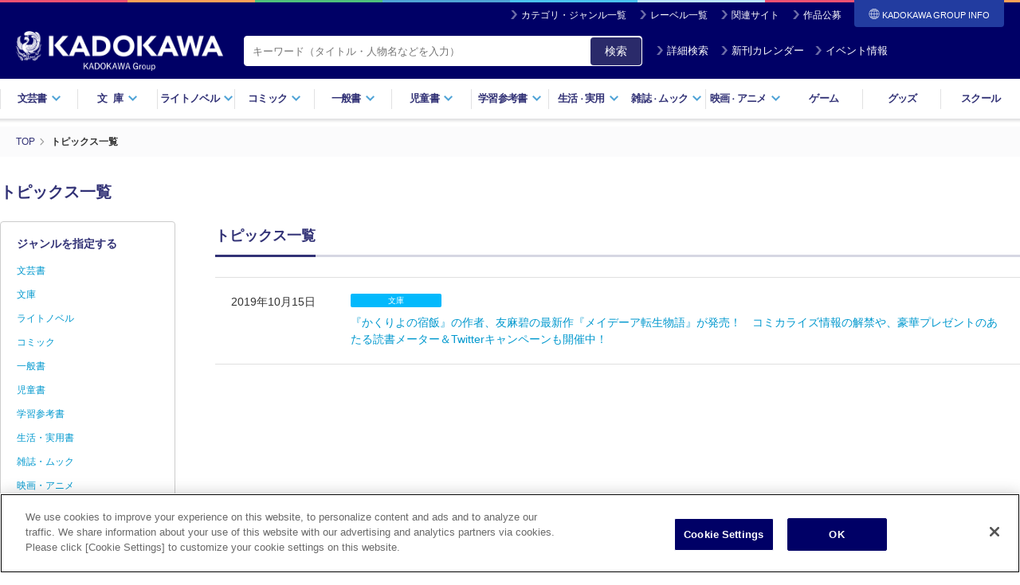

--- FILE ---
content_type: text/html; charset=UTF-8
request_url: https://www.kadokawa.co.jp/topics/?itemCode=321904000219
body_size: 58872
content:
<!DOCTYPE html>
<html lang="ja" class="js no-touch webp">

<head>

<meta charset="utf-8">
<title>「かくりよの宿飯　十 あやかしお宿に帰りましょう。」 トピックス一覧 | KADOKAWA</title>

<meta http-equiv="Content-Type" content="text/html; charset=UTF-8">
<meta http-equiv="X-UA-Compatible" content="IE=edge">
<meta name="viewport" content="width=device-width, initial-scale=1.0, maximum-scale=1">
<meta name="author" content="KADOKAWA CORPORATION">
<meta name="description" content="「 かくりよの宿飯　十 あやかしお宿に帰りましょう。 」のトピックス一覧ページです。「 かくりよの宿飯　十 あやかしお宿に帰りましょう。 」に関連する商品の発売情報からイベントの開催情報まで、幅広くお伝えしていきます。">
<meta name="format-detection" content="telephone=no">

<meta property="og:type" content="article">
<meta property="og:image" content="https://static.kadokawa.co.jp/assets/img/ogp.png">
<meta property="og:title" content="「かくりよの宿飯　十 あやかしお宿に帰りましょう。」 トピックス一覧 | KADOKAWA">
<meta property="og:description" content="「 かくりよの宿飯　十 あやかしお宿に帰りましょう。 」のトピックス一覧ページです。「 かくりよの宿飯　十 あやかしお宿に帰りましょう。 」に関連する商品の発売情報からイベントの開催情報まで、幅広くお伝えしていきます。">
<meta property="og:url" content="https://www.kadokawa.co.jp/topics/?itemCode=321904000219">
<meta property="og:site_name" content="KADOKAWAオフィシャルサイト">
<meta property="locale" content="ja_JP">

<meta name="twitter:card" content="summary_large_image">
<meta name="twitter:title" content="「かくりよの宿飯　十 あやかしお宿に帰りましょう。」 トピックス一覧 | KADOKAWA">
<meta name="twitter:description" content="「 かくりよの宿飯　十 あやかしお宿に帰りましょう。 」のトピックス一覧ページです。「 かくりよの宿飯　十 あやかしお宿に帰りましょう。 」に関連する商品の発売情報からイベントの開催情報まで、幅広くお伝えしていきます。">
<meta name="twitter:image" content="https://static.kadokawa.co.jp/assets/img/ogp.png">

<link rel="stylesheet" type="text/css" href="https://static.kadokawa.co.jp/common/css/master-v1155.css?202403252">
<link rel="stylesheet" type="text/css" href="https://static.kadokawa.co.jp/common/css/custom-v1226.css?20241217_1">
<link rel="stylesheet" type="text/css" href="https://static.kadokawa.co.jp/css/common/toast.css?20240215" media="print" onload="this.media='all'">

<script type="text/javascript" src="https://static.kadokawa.co.jp/common/js/libs/modernizr-2.6.2.min.js"></script>

<link rel="shortcut icon" href="https://static.kadokawa.co.jp/common/img/favicon.ico?20251126" type="image/x-icon">
<link rel="apple-touch-icon" sizes="180x180" href="https://static.kadokawa.co.jp/apple-touch-icon.png?20251126">

<link rel="canonical" href="https://www.kadokawa.co.jp/topics/?itemCode=321904000219">


<!-- Google Tag Manager -->
<script>(function(w,d,s,l,i){w[l]=w[l]||[];w[l].push({'gtm.start':
new Date().getTime(),event:'gtm.js'});var f=d.getElementsByTagName(s)[0],
j=d.createElement(s),dl=l!='dataLayer'?'&l='+l:'';j.async=true;j.src=
'https://www.googletagmanager.com/gtm.js?id='+i+dl;f.parentNode.insertBefore(j,f);
})(window,document,'script','dataLayer','GTM-53N5ZJ');</script>
<!-- End Google Tag Manager -->
<!-- page css -->
<link rel="stylesheet" type="text/css" href="https://static.kadokawa.co.jp/assets/product/search/css/search.css?20240325">
</head>

<body marginwidth="0" marginheight="0" leftmargin="0" topmargin="0">

<!-- Google Tag Manager (noscript) -->
<noscript><iframe src="https://www.googletagmanager.com/ns.html?id=GTM-53N5ZJ"
height="0" width="0" style="display:none;visibility:hidden"></iframe></noscript>
<!-- End Google Tag Manager (noscript) -->

<header id="header">
	<div class="inner">
		<div class="site-nav">
			<ul>
				<li><i class="ico ico-arrow02-w"></i><a href="/category-list/">カテゴリ・ジャンル一覧</a></li>
				<li><i class="ico ico-arrow02-w"></i><a href="/label-list/">レーベル一覧</a></li>
				<li><i class="ico ico-arrow02-w"></i><a href="/similarsites/" id="header-url-similarsites">関連サイト</a></li>
				<li><i class="ico ico-arrow02-w"></i><a href="/award/">作品公募</a></li>
				<li id="corplink-btn" class="corplink-trigger"><span><i class="ico ico-global-w"></i>KADOKAWA GROUP
				INFO</span>
					<nav id="corplink-nav" class="corplink-nav">
						<ul>
							<li><a href="https://group.kadokawa.co.jp/" rel="noopener noreferrer" target="_blank">日本語</a></li>
							<li><a href="https://group.kadokawa.co.jp/global/" rel="noopener noreferrer" target="_blank">English</a>
						</li>
						</ul>
					</nav>
				</li>
			</ul>
		
		</div><!-- /site-nav -->
		
		<div class="header-logo">
	
			<h2 class="kadokawa-logo"><a href="/"><img src="https://static.kadokawa.co.jp/common/img/logo_kadokawa.png" alt="KADOKAWA"><img src="https://static.kadokawa.co.jp/common/img/logo_kadgroup.png" class="logo-kadgroup" alt="KADOKAWA Group"></a></h2>
			<div class="header-search">
				<form action="/product/search/" id="pcHeaderSearchForm">
					<span class="header-search-area hybrid">
						<input type="search" name="kw" class="header-search-input" placeholder="キーワード（タイトル・人物名などを入力）" value="" maxlength="50">
					</span>
					<button type="button" id="zoom-icon3" class="search-input-button">検索</button>
					<a id="pc-header-search" class="btn-header-search" href="javascript:void(0);"><i class="ico ico-arrow02-w"></i>詳細検索</a>
					<a id="pc-header-calendar" class="btn-header-calendar" href="/calendar/"><i class="ico ico-arrow02-w"></i>新刊カレンダー</a>
					<a id="pc-header-event" class="btn-header-event" href="/category/event/"><i class="ico ico-arrow02-w"></i>イベント情報</a>
				</form>
			</div>

		</div><!-- /header-logo -->
			
	</div><!-- /inner -->

    <nav class="header-nav">
      <ul>
        <li><a href="#" class="drop">文芸書<i class="ico ico-arrow01-b"></i></a></li>
        <li><a href="#" class="drop"><span class="wide">文庫</span><i class="ico ico-arrow01-b"></i></a></li>
        <li><a href="#" class="drop">ライトノベル<i class="ico ico-arrow01-b"></i></a></li>
        <li><a href="#" class="drop">コミック<i class="ico ico-arrow01-b"></i></a></li>
        <li><a href="#" class="drop">一般書<i class="ico ico-arrow01-b"></i></a></li>
        <li><a href="#" class="drop">児童書<i class="ico ico-arrow01-b"></i></a></li>
        <li><a href="#" class="drop">学習参考書<i class="ico ico-arrow01-b"></i></a></li>
        <li><a href="#" class="drop">生活<small>・</small>実用<i class="ico ico-arrow01-b"></i></a></li>
        <li><a href="#" class="drop">雑誌<small>・</small>ムック<i class="ico ico-arrow01-b"></i></a></li>
        <li><a href="#" class="drop">映画<small>・</small>アニメ<i class="ico ico-arrow01-b"></i></a></li>
        <li><a href="/category/game/">ゲーム</a></li>
        <li><a href="/category/goods/">グッズ</a></li>
        <li><a href="/category/school/">スクール</a></li>
      </ul>
      <!-- /header-nav -->
    </nav>

    <div class="dropdown">
      <div class="dropdown-bg"></div>

      <div id="dropdown-bungei" class="dropdown-contents">
        <div class="dropdown-link-top">
          <div class="dropdown-link-inner">
            <a href="/category/bungei/" class="link-top"><i class="ico ico-arrow03-b"></i> 文芸書トップ</a>
          </div>
        </div>
        <div class="dropdown-inner">
          <dl class="dropdown-block">
            <dt class="dropdown-headding">新刊から探す</dt>
            <dd class="dropdown-link-group">
              <ul class="release-link">
                <li><i class="ico ico-arrow02-b"></i> <a href="/product/search/?lgenre=10&releaseDate=1"><span>新刊一覧</span></a></li>
                <li><i class="ico ico-arrow02-b"></i> <a href="/calendar/?target=&largeGenre=10"><span>新刊カレンダー</span></a></li>
              </ul>
            </dd>
          </dl>
        </div>
        <div class="dropdown-inner">
          <dl class="dropdown-block">
            <dt class="dropdown-headding">ジャンルから探す</dt>
            <dd class="dropdown-link-group">
              <ul class="genre-link">
                <li><i class="ico ico-arrow02-b"></i> <a href="/product/search/?mgenre=55&releaseDate=1"><span>文芸書</span></a></li>
                <li><i class="ico ico-arrow02-b"></i> <a href="/product/search/?mgenre=54&releaseDate=1"><span>文芸書（海外）</span></a></li>
              </ul>
            </dd>
          </dl>
        </div>
        <div class="dropdown-inner">
          <dl class="dropdown-block">
            <dt class="dropdown-headding">レーベルから探す</dt>
            <dd class="dropdown-link-group">
              <div class="label-group">
                <ul class="label-link">
                  <li><a href="/product/search/?label=352&releaseDate=1">魔法のiらんど</a></li>
		</ul>
              </div>
            </dd>
          </dl>
        </div>
      <!-- /dropdown-contents --></div>

      <div id="dropdown-bunko" class="dropdown-contents">
        <div class="dropdown-link-top">
          <div class="dropdown-link-inner">
            <a href="/category/bunko/" class="link-top"><i class="ico ico-arrow03-b"></i> 文庫トップ</a>
          </div>
        </div>

        <div class="dropdown-inner">
          <dl class="dropdown-block">
            <dt class="dropdown-headding">新刊から探す</dt>
            <dd class="dropdown-link-group">
              <ul class="release-link">
                <li><i class="ico ico-arrow02-b"></i> <a href="/product/search/?lgenre=11&releaseDate=1"><span>新刊一覧</span></a></li>
                <li><i class="ico ico-arrow02-b"></i> <a href="/calendar/?target=&largeGenre=11"><span>新刊カレンダー</span></a></li>
              </ul>
            </dd>
          </dl>
        </div>
        <div class="dropdown-inner">
          <dl class="dropdown-block">
            <dt class="dropdown-headding">ジャンルから探す</dt>
            <dd class="dropdown-link-group">
              <ul class="genre-link">
                <li><i class="ico ico-arrow02-b"></i> <a href="/product/search/?mgenre=51&releaseDate=1"><span>一般文庫</span></a></li>
                <li><i class="ico ico-arrow02-b"></i> <a href="/product/search/?mgenre=53&releaseDate=1"><span>一般文庫（海外）</span></a></li>
                <li><i class="ico ico-arrow02-b"></i> <a href="/product/search/?mgenre=52&releaseDate=1"><span>教養・雑学文庫</span></a></li>
              </ul>
            </dd>
          </dl>
        </div>
        <div class="dropdown-inner">
          <dl class="dropdown-block">
            <dt class="dropdown-headding">レーベルから探す</dt>
            <dd class="dropdown-link-group">
              <div class="label-group">
                <ul class="label-link">
			
                  <li><a href="/product/search/?label=115&releaseDate=1">角川文庫</a></li>
                  <li><a href="/product/search/?label=116&releaseDate=1">角川文庫（海外）</a></li>
                  <li><a href="/product/search/?label=234&releaseDate=1">角川ホラー文庫</a></li>
                  <li><a href="/product/search/?label=110&releaseDate=1">角川ソフィア文庫</a></li>
                  <li><a href="/product/search/?label=212&releaseDate=1">メディアワークス文庫</a></li>
                  <li><a href="/product/search/?label=341&releaseDate=1">富士見L文庫</a></li>
                </ul>
              </div>
            </dd>
          </dl>
        </div>
      <!-- /dropdown-contents --></div>

      <div id="dropdown-lightnovel" class="dropdown-contents">
        <div class="dropdown-link-top">
          <div class="dropdown-link-inner">
            <a href="/category/lightnovel/" class="link-top"><i class="ico ico-arrow03-b"></i> ライトノベルトップ</a>
          </div>
        </div>
        <div class="dropdown-inner">
          <dl class="dropdown-block">
            <dt class="dropdown-headding">新刊から探す</dt>
            <dd class="dropdown-link-group">
              <ul class="release-link">
                <li><i class="ico ico-arrow02-b"></i> <a href="/product/search/?lgenre=12&releaseDate=1"><span>新刊一覧</span></a></li>
                <li><i class="ico ico-arrow02-b"></i> <a href="/calendar/?target=&largeGenre=12"><span>新刊カレンダー</span></a></li>
              </ul>
            </dd>
          </dl>
        </div>
        <div class="dropdown-inner">
          <dl class="dropdown-block">
            <dt class="dropdown-headding">ジャンルから探す</dt>
            <dd class="dropdown-link-group">
              <ul class="genre-link">
		   
        <li><i class="ico ico-arrow02-b"></i> <a href="/product/search/?mgenre=86&releaseDate=1"><span>ライトノベル</span></a></li>
        <li><i class="ico ico-arrow02-b"></i> <a href="/product/search/?mgenre=90&releaseDate=1"><span>新文芸</span></a></li>
        <li><i class="ico ico-arrow02-b"></i> <a href="/product/search/?mgenre=87&releaseDate=1"><span>ＴＲＰＧ（単行本）</span></a></li>
        <li><i class="ico ico-arrow02-b"></i> <a href="/product/search/?mgenre=84&releaseDate=1"><span>ＢＬ・ＴＬ（単行本）</span></a></li>
              </ul>
            </dd>
          </dl>
        </div>
        <div class="dropdown-inner">
          <dl class="dropdown-block">
            <dt class="dropdown-headding">レーベルから探す</dt>
            <dd class="dropdown-link-group">
              <div class="label-group">
                <ul class="label-link">
			
        <li><a href="/product/search/?label=154&releaseDate=1">角川スニーカー文庫</a></li>
        <li><a href="/product/search/?label=114&releaseDate=1">角川ビーンズ文庫</a></li>
        <li><a href="/product/search/?label=236&releaseDate=1">角川ルビー文庫</a></li>
        <li><a href="/product/search/?label=330&releaseDate=1">電撃文庫</a></li>
        <li><a href="/product/search/?label=344&releaseDate=1">ファンタジア文庫</a></li>
        <li><a href="/product/search/?label=342&releaseDate=1">ドラゴンブック</a></li>
        <li><a href="/product/search/?label=104&releaseDate=1">カドカワBOOKS</a></li>
        <li><a href="/product/search/?label=55&releaseDate=1">MF文庫J</a></li>
        <li><a href="/product/search/?label=53&releaseDate=1">MFブックス</a></li>
        <li><a href="/product/search/?label=197&releaseDate=1">ファミ通文庫</a></li>
        <li><a href="/product/search/?label=147&releaseDate=1">ジュエル文庫</a></li>
        <li><a href="/product/search/?label=178&releaseDate=1">ビーズログ文庫</a></li>
        <li><a href="/product/search/?label=10003&releaseDate=1">電撃の新文芸</a></li>
        <li><a href="/product/search/?label=10001&releaseDate=1">ドラゴンノベルス</a></li>
        <li><a href="/product/search/?label=421&releaseDate=1">eロマンスロイヤル</a></li>
        <li><a href="/product/search/?label=10014&releaseDate=1">オシリス文庫</a></li>
        <li><a href="/product/search/?label=10030&releaseDate=1">BLスイートノベル</a></li>
        <li><a href="/product/search/?label=10021&releaseDate=1">魔法のiらんど▼うるおいノベル</a></li>
        <li><a href="/product/search/?label=10031&releaseDate=1">BL単行本</a></li>
        <li><a href="/product/search/?label=10032&releaseDate=1">TL単行本</a></li>
        <li><a href="/product/search/?label=10033&releaseDate=1">ブシロードノベル</a></li>
        <li><a href="/product/search/?label=10035&releaseDate=1">TYPE-MOON BOOKS(小説)</a></li>
        <li><a href="/product/search/?label=10038&releaseDate=1">TLスイートノベル</a></li>
        <li><a href="/product/search/?label=10042&releaseDate=1">スリーズノベル</a></li>
                </ul>
              </div>
            </dd>
          </dl>
        </div>
      <!-- /dropdown-contents --></div>

      <div id="dropdown-comic" class="dropdown-contents">
        <div class="dropdown-link-top">
          <div class="dropdown-link-inner">
            <a href="/category/comic/" class="link-top"><i class="ico ico-arrow03-b"></i> コミックトップ</a>
          </div>
        </div>
        <div class="dropdown-inner">
          <dl class="dropdown-block">
            <dt class="dropdown-headding">新刊から探す</dt>
            <dd class="dropdown-link-group">
              <ul class="release-link">
                <li><i class="ico ico-arrow02-b"></i> <a href="/product/search/?lgenre=13&releaseDate=1"><span>新刊一覧</span></a></li>
                <li><i class="ico ico-arrow02-b"></i> <a href="/calendar/?target=&largeGenre=13"><span>新刊カレンダー</span></a></li>
              </ul>
            </dd>
          </dl>
        </div>
        <div class="dropdown-inner">
          <dl class="dropdown-block">
            <dt class="dropdown-headding">ジャンルから探す</dt>
            <dd class="dropdown-link-group">
              <ul class="genre-link">
		      
        <li><i class="ico ico-arrow02-b"></i> <a href="/product/search/?mgenre=79&releaseDate=1"><span>コミックス</span></a></li>
        <li><i class="ico ico-arrow02-b"></i> <a href="/product/search/?mgenre=82&releaseDate=1"><span>画集・ファンブック</span></a></li>
        <li><i class="ico ico-arrow02-b"></i> <a href="/product/search/?mgenre=83&releaseDate=1"><span>ゲーム攻略本</span></a></li>
              </ul>
            </dd>
          </dl>
        </div>
        <div class="dropdown-inner">
          <dl class="dropdown-block">
            <dt class="dropdown-headding">レーベルから探す</dt>
            <dd class="dropdown-link-group">
              <div class="label-group">
                <ul class="label-link">
			
        <li><a href="/product/search/?label=106&releaseDate=1">角川コミックス・エース</a></li>
        <li><a href="/product/search/?label=107&releaseDate=1">角川コミックス・エースエクストラ</a></li>
        <li><a href="/product/search/?label=321&releaseDate=1">電撃コミックス</a></li>
        <li><a href="/product/search/?label=322&releaseDate=1">電撃コミックスEX</a></li>
        <li><a href="/product/search/?label=323&releaseDate=1">電撃コミックスNEXT</a></li>
        <li><a href="/product/search/?label=354&releaseDate=1">魔法のiらんどコミックス</a></li>
        <li><a href="/product/search/?label=10011&releaseDate=1">アライブ＋</a></li>
        <li><a href="/product/search/?label=47&releaseDate=1">MFコミックス アライブシリーズ</a></li>
        <li><a href="/product/search/?label=50&releaseDate=1">MFコミックス ジーンシリーズ</a></li>
        <li><a href="/product/search/?label=52&releaseDate=1">MFコミックス フラッパーシリーズ</a></li>
        <li><a href="/product/search/?label=145&releaseDate=1">MFC ジーンピクシブシリーズ</a></li>
        <li><a href="/product/search/?label=42&releaseDate=1">MFC</a></li>
        <li><a href="/product/search/?label=44&releaseDate=1">MFC キューンシリーズ</a></li>
        <li><a href="/product/search/?label=418&releaseDate=1">ジーンLINE</a></li>
        <li><a href="/product/search/?label=411&releaseDate=1">ハルタコミックス</a></li>
        <li><a href="/product/search/?label=180&releaseDate=1">ビームコミックス</a></li>
        <li><a href="/product/search/?label=10005&releaseDate=1">青騎士コミックス</a></li>
        <li><a href="/product/search/?label=164&releaseDate=1">ドラゴンコミックスエイジ</a></li>
        <li><a href="/product/search/?label=84&releaseDate=1">あすかコミックス</a></li>
        <li><a href="/product/search/?label=87&releaseDate=1">あすかコミックスDX</a></li>
        <li><a href="/product/search/?label=86&releaseDate=1">あすかコミックスCL-DX</a></li>
        <li><a href="/product/search/?label=151&releaseDate=1">シルフコミックス</a></li>
        <li><a href="/product/search/?label=200&releaseDate=1">フルールコミックス</a></li>
        <li><a href="/product/search/?label=15&releaseDate=1">B's-LOG COMICS</a></li>
        <li><a href="/product/search/?label=16&releaseDate=1">B's-LOVEY COMICS</a></li>
        <li><a href="/product/search/?label=415&releaseDate=1">FLOS COMIC</a></li>
        <li><a href="/product/search/?label=10002&releaseDate=1">ヒューコミックス</a></li>
        <li><a href="/product/search/?label=10004&releaseDate=1">ヴァンプコミックス</a></li>
        <li><a href="/product/search/?label=422&releaseDate=1">タテスクコミック</a></li>
        <li><a href="/product/search/?label=7&releaseDate=1">BL☆美少年ブック</a></li>
        <li><a href="/product/search/?label=10025&releaseDate=1">TL☆恋乙女ブック</a></li>
        <li><a href="/product/search/?label=10024&releaseDate=1">オシリスコミックス</a></li>
        <li><a href="/product/search/?label=10027&releaseDate=1">快感☆ラブコミック</a></li>
        <li><a href="/product/search/?label=10029&releaseDate=1">♂BL♂らぶらぶコミックス</a></li>
        <li><a href="/product/search/?label=10023&releaseDate=1">コミックビーム100</a></li>
        <li><a href="/product/search/?label=10039&releaseDate=1">BLスイートコミック</a></li>
        <li><a href="/product/search/?label=10041&releaseDate=1">ビーリュクス</a></li>
        <li><a href="/product/search/?label=33&releaseDate=1">it COMICS</a></li>
        <li><a href="/product/search/?label=419&releaseDate=1">BRIDGE COMICS</a></li>
        <li><a href="/product/search/?label=113&releaseDate=1">カドカワデジタルコミックス</a></li>
        <li><a href="/product/search/?label=10007&releaseDate=1">ブシロードコミックス</a></li>
        <li><a href="/product/search/?label=10009&releaseDate=1">Pomme Comics</a></li>
        <li><a href="/product/search/?label=10034&releaseDate=1">カドコミ</a></li>
        <li><a href="/product/search/?label=10036&releaseDate=1">MANGAバル コミックス</a></li>
                </ul>
              </div>
            </dd>
          </dl>
        </div>
      <!-- /dropdown-contents --></div>

      <div id="dropdown-general" class="dropdown-contents">
        <div class="dropdown-link-top">
          <div class="dropdown-link-inner">
            <a href="/category/general/" class="link-top"><i class="ico ico-arrow03-b"></i> 一般書トップ</a>
          </div>
        </div>
        <div class="dropdown-inner">
          <dl class="dropdown-block">
            <dt class="dropdown-headding">新刊から探す</dt>
            <dd class="dropdown-link-group">
              <ul class="release-link">
                <li><i class="ico ico-arrow02-b"></i> <a href="/product/search/?lgenre=14&releaseDate=1"><span>新刊一覧</span></a></li>
                <li><i class="ico ico-arrow02-b"></i> <a href="/calendar/?target=&largeGenre=14"><span>新刊カレンダー</span></a></li>
              </ul>
            </dd>
          </dl>
        </div>
        <div class="dropdown-inner">
          <dl class="dropdown-block">
            <dt class="dropdown-headding">ジャンルから探す</dt>
            <dd class="dropdown-link-group">
              <ul class="genre-link">
		      
        <li><i class="ico ico-arrow02-b"></i> <a href="/product/search/?mgenre=57&releaseDate=1"><span>新書</span></a></li>
        <li><i class="ico ico-arrow02-b"></i> <a href="/product/search/?mgenre=58&releaseDate=1"><span>新書（その他）</span></a></li>
        <li><i class="ico ico-arrow02-b"></i> <a href="/product/search/?mgenre=61&releaseDate=1"><span>ノンフィクション</span></a></li>
        <li><i class="ico ico-arrow02-b"></i> <a href="/product/search/?mgenre=62&releaseDate=1"><span>ノンフィクション（海外）</span></a></li>
        <li><i class="ico ico-arrow02-b"></i> <a href="/product/search/?mgenre=59&releaseDate=1"><span>エッセイ</span></a></li>
        <li><i class="ico ico-arrow02-b"></i> <a href="/product/search/?mgenre=76&releaseDate=1"><span>コミックエッセイ</span></a></li>
        <li><i class="ico ico-arrow02-b"></i> <a href="/product/search/?mgenre=65&releaseDate=1"><span>ビジネス書</span></a></li>
        <li><i class="ico ico-arrow02-b"></i> <a href="/product/search/?mgenre=111&releaseDate=1"><span>一般書</span></a></li>
        <li><i class="ico ico-arrow02-b"></i> <a href="/product/search/?mgenre=113&releaseDate=1"><span>写真集</span></a></li>
        <li><i class="ico ico-arrow02-b"></i> <a href="/product/search/?mgenre=112&releaseDate=1"><span>タレント写真集</span></a></li>
        <li><i class="ico ico-arrow02-b"></i> <a href="/product/search/?mgenre=108&releaseDate=1"><span>ＴＶ・映画関連本</span></a></li>
        <li><i class="ico ico-arrow02-b"></i> <a href="/product/search/?mgenre=75&releaseDate=1"><span>年賀状</span></a></li>
        <li><i class="ico ico-arrow02-b"></i> <a href="/product/search/?mgenre=74&releaseDate=1"><span>句集・歌集</span></a></li>
        <li><i class="ico ico-arrow02-b"></i> <a href="/product/search/?mgenre=73&releaseDate=1"><span>全集</span></a></li>
        <li><i class="ico ico-arrow02-b"></i> <a href="/product/search/?mgenre=110&releaseDate=1"><span>カレンダー</span></a></li>
              </ul>
            </dd>
          </dl>
        </div>
        <div class="dropdown-inner">
          <dl class="dropdown-block">
            <dt class="dropdown-headding">レーベルから探す</dt>
            <dd class="dropdown-link-group">
              <div class="label-group">
                <ul class="label-link">
			
        <li><a href="/product/search/?label=109&releaseDate=1">角川新書</a></li>
        <li><a href="/product/search/?label=239&releaseDate=1">角川選書</a></li>
        <li><a href="/product/search/?label=10040&releaseDate=1">コミックエッセイ</a></li>
        <li><a href="/product/search/?label=182&releaseDate=1">ビジネスファミ通</a></li>
                </ul>
              </div>
            </dd>
          </dl>
        </div>
      <!-- /dropdown-contents --></div>

      <div id="dropdown-childbook" class="dropdown-contents">
        <div class="dropdown-link-top">
          <div class="dropdown-link-inner">
            <a href="/category/childbook/" class="link-top"><i class="ico ico-arrow03-b"></i> 児童書トップ</a>
          </div>
        </div>
        <div class="dropdown-inner">
          <dl class="dropdown-block">
            <dt class="dropdown-headding">新刊から探す</dt>
            <dd class="dropdown-link-group">
              <ul class="release-link">
                <li><i class="ico ico-arrow02-b"></i> <a href="/product/search/?lgenre=15&releaseDate=1"><span>新刊一覧</span></a></li>
                <li><i class="ico ico-arrow02-b"></i> <a href="/calendar/?target=&largeGenre=15"><span>新刊カレンダー</span></a></li>
              </ul>
            </dd>
          </dl>
        </div>
        <div class="dropdown-inner">
          <dl class="dropdown-block">
            <dt class="dropdown-headding">ジャンルから探す</dt>
            <dd class="dropdown-link-group">
              <ul class="genre-link">
		      
        <li><i class="ico ico-arrow02-b"></i> <a href="/product/search/?mgenre=63&releaseDate=1"><span>児童書</span></a></li>
        <li><i class="ico ico-arrow02-b"></i> <a href="/product/search/?mgenre=64&releaseDate=1"><span>児童書（海外）</span></a></li>
        <li><i class="ico ico-arrow02-b"></i> <a href="/product/search/?mgenre=118&releaseDate=1"><span>絵本</span></a></li>
              </ul>
            </dd>
          </dl>
        </div>
        <div class="dropdown-inner">
          <dl class="dropdown-block">
            <dt class="dropdown-headding">レーベルから探す</dt>
            <dd class="dropdown-link-group">
              <div class="label-group">
                <ul class="label-link">
        <li><a href="/product/search/?label=10037&releaseDate=1">絵本</a></li>
        <li><a href="/product/search/?label=112&releaseDate=1">角川つばさ文庫</a></li>
        <li><a href="/product/search/?label=235&releaseDate=1">角川まんが学習シリーズ</a></li>
        <li><a href="/product/search/?label=10008&releaseDate=1">学習図鑑</a></li>
                </ul>
              </div>
            </dd>
          </dl>
        </div>
      <!-- /dropdown-contents --></div>

      <div id="dropdown-gakusan" class="dropdown-contents">
        <div class="dropdown-link-top">
          <div class="dropdown-link-inner">
            <a href="/category/gakusan/" class="link-top"><i class="ico ico-arrow03-b"></i> 学習参考書トップ</a>
          </div>
        </div>
        <div class="dropdown-inner">
          <dl class="dropdown-block">
            <dt class="dropdown-headding">新刊から探す</dt>
            <dd class="dropdown-link-group">
              <ul class="release-link">
                <li><i class="ico ico-arrow02-b"></i> <a href="/product/search/?lgenre=16&releaseDate=1"><span>新刊一覧</span></a></li>
                <li><i class="ico ico-arrow02-b"></i> <a href="/calendar/?target=&largeGenre=16"><span>新刊カレンダー</span></a></li>
              </ul>
            </dd>
          </dl>
        </div>
        <div class="dropdown-inner">
          <dl class="dropdown-block">
            <dt class="dropdown-headding">ジャンルから探す</dt>
            <dd class="dropdown-link-group">
              <ul class="genre-link">
        <li><i class="ico ico-arrow02-b"></i> <a href="/product/search/?mgenre=114&releaseDate=1"><span>学習参考書（幼児・小学生向け）</span></a></li>
        <li><i class="ico ico-arrow02-b"></i> <a href="/product/search/?mgenre=115&releaseDate=1"><span>学習参考書（中学生向け）</span></a></li>
        <li><i class="ico ico-arrow02-b"></i> <a href="/product/search/?mgenre=116&releaseDate=1"><span>学習参考書（高校生向け）</span></a></li>
        <li><i class="ico ico-arrow02-b"></i> <a href="/product/search/?mgenre=70&releaseDate=1"><span>語学書</span></a></li>
        <li><i class="ico ico-arrow02-b"></i> <a href="/product/search/?mgenre=71&releaseDate=1"><span>辞書・事典</span></a></li>
              </ul>
            </dd>
          </dl>
        </div>
        <div class="dropdown-inner">
          <dl class="dropdown-block">
            <dt class="dropdown-headding">レーベルから探す</dt>
            <dd class="dropdown-link-group">
              <div class="label-group">
                <ul class="label-link">
                </ul>
              </div>
            </dd>
          </dl>
        </div>
      <!-- /dropdown-contents --></div>

      <div id="dropdown-life" class="dropdown-contents">
        <div class="dropdown-link-top">
          <div class="dropdown-link-inner">
            <a href="/category/life/" class="link-top"><i class="ico ico-arrow03-b"></i> 生活・実用書トップ</a>
          </div>
        </div>
        <div class="dropdown-inner">
          <dl class="dropdown-block">
            <dt class="dropdown-headding">新刊から探す</dt>
            <dd class="dropdown-link-group">
              <ul class="release-link">
                <li><i class="ico ico-arrow02-b"></i> <a href="/product/search/?lgenre=17&releaseDate=1"><span>新刊一覧</span></a></li>
                <li><i class="ico ico-arrow02-b"></i> <a href="/calendar/?target=&largeGenre=17"><span>新刊カレンダー</span></a></li>
              </ul>
            </dd>
          </dl>
        </div>
        <div class="dropdown-inner">
          <dl class="dropdown-block">
            <dt class="dropdown-headding">ジャンルから探す</dt>
            <dd class="dropdown-link-group">
              <ul class="genre-link">
        <li><i class="ico ico-arrow02-b"></i> <a href="/product/search/?mgenre=68&releaseDate=1"><span>生活・実用書</span></a></li>
        <li><i class="ico ico-arrow02-b"></i> <a href="/product/search/?mgenre=67&releaseDate=1"><span>スピリチュアル・自己啓発</span></a></li>
        <li><i class="ico ico-arrow02-b"></i> <a href="/product/search/?mgenre=66&releaseDate=1"><span>ＰＣ・理工科学書</span></a></li>
              </ul>
            </dd>
          </dl>
        </div>
        <div class="dropdown-inner">
          <dl class="dropdown-block">
            <dt class="dropdown-headding">レーベルから探す</dt>
            <dd class="dropdown-link-group">
              <div class="label-group">
                <ul class="label-link">
                </ul>
              </div>
            </dd>
          </dl>
        </div>
      <!-- /dropdown-contents --></div>

      <div id="dropdown-magazine" class="dropdown-contents">
        <div class="dropdown-link-top">
          <div class="dropdown-link-inner">
            <a href="/category/magazine/" class="link-top"><i class="ico ico-arrow03-b"></i> 雑誌・ムックトップ</a>
          </div>
        </div>
        <div class="dropdown-inner">
          <dl class="dropdown-block">
            <dt class="dropdown-headding">新刊から探す</dt>
            <dd class="dropdown-link-group">
              <ul class="release-link">
                <li><i class="ico ico-arrow02-b"></i> <a href="/product/search/?lgenre=18&releaseDate=1"><span>新刊一覧</span></a></li>
                <li><i class="ico ico-arrow02-b"></i> <a href="/calendar/?target=&largeGenre=18"><span>新刊カレンダー</span></a></li>
              </ul>
            </dd>
          </dl>
        </div>
        <div class="dropdown-inner">
          <dl class="dropdown-block">
            <dt class="dropdown-headding">ジャンルから探す</dt>
            <dd class="dropdown-link-group">
              <ul class="genre-link">
        <li><i class="ico ico-arrow02-b"></i> <a href="/product/search/?mgenre=104&releaseDate=1"><span>雑誌</span></a></li>
        <li><i class="ico ico-arrow02-b"></i> <a href="/product/search/?mgenre=97&releaseDate=1"><span>情報誌</span></a></li>
        <li><i class="ico ico-arrow02-b"></i> <a href="/product/search/?mgenre=94&releaseDate=1"><span>実用誌</span></a></li>
        <li><i class="ico ico-arrow02-b"></i> <a href="/product/search/?mgenre=99&releaseDate=1"><span>コミック誌</span></a></li>
        <li><i class="ico ico-arrow02-b"></i> <a href="/product/search/?mgenre=95&releaseDate=1"><span>ゲーム誌</span></a></li>
        <li><i class="ico ico-arrow02-b"></i> <a href="/product/search/?mgenre=103&releaseDate=1"><span>アニメ誌</span></a></li>
        <li><i class="ico ico-arrow02-b"></i> <a href="/product/search/?mgenre=102&releaseDate=1"><span>ライトノベル誌</span></a></li>
        <li><i class="ico ico-arrow02-b"></i> <a href="/product/search/?mgenre=106&releaseDate=1"><span>文芸誌</span></a></li>
        <li><i class="ico ico-arrow02-b"></i> <a href="/product/search/?mgenre=105&releaseDate=1"><span>児童誌</span></a></li>
        <li><i class="ico ico-arrow02-b"></i> <a href="/product/search/?mgenre=107&releaseDate=1"><span>ムック</span></a></li>
              </ul>
            </dd>
          </dl>
        </div>
        <div class="dropdown-inner">
          <dl class="dropdown-block">
            <dt class="dropdown-headding">レーベルから探す</dt>
            <dd class="dropdown-link-group">
              <div class="label-group">
                <ul class="label-link">
        <li><a href="/product/search/?label=217&releaseDate=1">ラーメンWalker</a></li>
        <li><a href="/product/search/?label=97&releaseDate=1">ウォーカームック</a></li>
        <li><a href="/product/search/?label=4&releaseDate=1">3分クッキング</a></li>
        <li><a href="/product/search/?label=412&releaseDate=1">３分クッキングCBCテレビ版</a></li>
        <li><a href="/product/search/?label=218&releaseDate=1">レタスクラブ</a></li>
        <li><a href="/product/search/?label=219&releaseDate=1">レタスクラブMOOK</a></li>
        <li><a href="/product/search/?label=357&releaseDate=1">毎日が発見</a></li>
        <li><a href="/product/search/?label=279&releaseDate=1">月刊星ナビ</a></li>
        <li><a href="/product/search/?label=283&releaseDate=1">週刊アスキー</a></li>
        <li><a href="/product/search/?label=278&releaseDate=1">月刊少年エース</a></li>
        <li><a href="/product/search/?label=214&releaseDate=1">ヤングエース</a></li>
        <li><a href="/product/search/?label=266&releaseDate=1">月刊コンプエース</a></li>
        <li><a href="/product/search/?label=119&releaseDate=1">ガンダムエース</a></li>
        <li><a href="/product/search/?label=259&releaseDate=1">月刊コミックアライブ</a></li>
        <li><a href="/product/search/?label=264&releaseDate=1">月刊コミックフラッパー</a></li>
        <li><a href="/product/search/?label=262&releaseDate=1">月刊コミックジーン</a></li>
        <li><a href="/product/search/?label=260&releaseDate=1">月刊コミックキューン</a></li>
        <li><a href="/product/search/?label=123&releaseDate=1">月刊コミックビーム</a></li>
        <li><a href="/product/search/?label=162&releaseDate=1">ドラゴンエイジ</a></li>
        <li><a href="/product/search/?label=265&releaseDate=1">月刊コミック電撃大王</a></li>
        <li><a href="/product/search/?label=275&releaseDate=1">月刊ブシロード</a></li>
        <li><a href="/product/search/?label=252&releaseDate=1">ASUKA</a></li>
        <li><a href="/product/search/?label=21&releaseDate=1">CIEL</a></li>
        <li><a href="/product/search/?label=284&releaseDate=1">週刊ファミ通</a></li>
        <li><a href="/product/search/?label=10013&releaseDate=1">LoveLive!Days</a></li>
        <li><a href="/product/search/?label=136&releaseDate=1">コンプティーク</a></li>
        <li><a href="/product/search/?label=120&releaseDate=1">キャラぱふぇ</a></li>
        <li><a href="/product/search/?label=271&releaseDate=1">月刊ニュータイプ</a></li>
        <li><a href="/product/search/?label=161&releaseDate=1">電撃マオウ</a></li>
        <li><a href="/product/search/?label=332&releaseDate=1">電撃萌王</a></li>
        <li><a href="/product/search/?label=327&releaseDate=1">電撃ムック</a></li>
        <li><a href="/product/search/?label=166&releaseDate=1">ドラゴンマガジン</a></li>
        <li><a href="/product/search/?label=13&releaseDate=1">B's-LOG</a></li>
        <li><a href="/product/search/?label=141&releaseDate=1">ザテレビジョン</a></li>
        <li><a href="/product/search/?label=267&releaseDate=1">月刊ザテレビジョン</a></li>
        <li><a href="/product/search/?label=268&releaseDate=1">ザテレビジョン増刊</a></li>
        <li><a href="/product/search/?label=28&releaseDate=1">DVD&動画配信でーた</a></li>
        <li><a href="/product/search/?label=31&releaseDate=1">GALAC</a></li>
        <li><a href="/product/search/?label=69&releaseDate=1">spoon.</a></li>
        <li><a href="/product/search/?label=117&releaseDate=1">カドカワムック</a></li>
        <li><a href="/product/search/?label=413&releaseDate=1">カドカワエンタメムック</a></li>
        <li><a href="/product/search/?label=155&releaseDate=1">ダ・ヴィンチ</a></li>
        <li><a href="/product/search/?label=285&releaseDate=1">小説 野性時代</a></li>
        <li><a href="/product/search/?label=10015&releaseDate=1">カドカワゲームムック</a></li>
        <li><a href="/product/search/?label=10028&releaseDate=1">B's-LOG COMIC</a></li>
        <li><a href="/product/search/?label=338&releaseDate=1">俳句</a></li>
        <li><a href="/product/search/?label=298&releaseDate=1">短歌</a></li>
        <li><a href="/product/search/?label=10010&releaseDate=1">電撃Nintendo</a></li>
                </ul>
              </div>
            </dd>
          </dl>
        </div>
      <!-- /dropdown-contents --></div>

      <div id="dropdown-movie" class="dropdown-contents">
        <div class="dropdown-link-top">
          <div class="dropdown-link-inner">

            <a href="/category/movie/" class="link-top"><i class="ico ico-arrow03-b"></i> 映画・アニメトップ</a>

          </div>
        </div>
        <div class="dropdown-inner">
          <dl class="dropdown-block">
            <dt class="dropdown-headding">ジャンルから探す</dt>
            <dd class="dropdown-link-group">
              <ul class="genre-link">
		      <li><i class="ico ico-arrow02-b"></i> <a href="/product/search/?item_type=4&videoKbn=1&itemIdKbn=2"><span>劇場公開作品</span></a></li>
                <li><i class="ico ico-arrow02-b"></i> <a href="/product/search/?item_type=5&videoKbn=1&itemIdKbn=2"><span>TV放映・配信作品</span></a></li>
                <li><i class="ico ico-arrow02-b"></i> <a href="/product/search/?item_type=6&videoKbn=1&itemIdKbn=2"><span>イベント・舞台・その他</span></a></li>
                <li><i class="ico ico-arrow02-b"></i> <a href="/product/search/?item_type=1&item_type=2&item_type=3&videoKbn=1&itemIdKbn=2"><span>映像ソフト</span></a></li>
              </ul>
            </dd>
          </dl>
        </div>
      <!-- /dropdown-contents --></div>


    <!-- /dropdown --></div>
    <p id="menu-btn" class="menu-trigger">
      <span></span>
      <span></span>
      <span></span>
      <span class="menu-eyecatch">MENU</span>
    </p>
    <nav class="mobile-nav">
      <div class="sp-header-menu sitemenu">
        <dl>
          <dt>サイトメニュー</dt>
          <dd>
            <ul>
              <li><a id="mobile-header-search" href="javascript:void(0);">詳細検索</a></li>
              <li><a href="/calendar/">新刊カレンダー</a></li>
              <li><a href="/topics/">トピックス</a></li>
              <li><a href="/category/event/">イベント情報</a></li>
              <li><a href="/category-list/">カテゴリ・ジャンル一覧</a></li>
              <li><a href="/label-list/">レーベル一覧</a></li>
              <li><a href="/award/">作品公募</a></li>
            </ul>
          </dd>
        </dl>
      </div>

       <div class="sp-header-menu category">
        <dl>
          <dt>カテゴリ</dt>
          <dd>
            <ul>
              <li><a href="/category/bungei/">文芸書</a></li>
              <li><a href="/category/bunko/">文庫</a></li>
              <li><a href="/category/lightnovel/">ライトノベル</a></li>
              <li><a href="/category/comic/">コミック</a></li>
              <li><a href="/category/general/">一般書</a></li>
              <li><a href="/category/childbook/">児童書</a></li>
              <li><a href="/category/gakusan/">学習参考書</a></li>
              <li><a href="/category/life/">生活・実用書</a></li>
              <li><a href="/category/magazine/">雑誌・ムック</a></li>

              <li><a href="/category/movie/">映画・アニメ</a></li>
              <li><a href="/category/game/">ゲーム</a></li>

              <li><a href="/category/goods/">グッズ</a></li>
              <li><a href="/category/school/">スクール</a></li>
            </ul>
          </dd>
        </dl>
      </div>
      <div class="sp-header-menu sitenav">
        <ul>
          <li><a href="" id="sp-header-url-similarsites"></a></li>
          <li><a href="" id="sp-footer-url-company-outline" target="_blank" rel="noopener noreferrer"></a></li>
          <li><a href="" target="_blank" id="sp-footer-url-ir-info" rel="noopener noreferrer"></a></li>
          <li><a href="" id="sp-footer-url-recruit-info" target="_blank" rel="noopener noreferrer"></a></li>
          <li><a href="" target="_blank" id="sp-footer-url-mediaguide" rel="noopener noreferrer"></a></li>
          <li><a href="" target="_blank" id="sp-footer-url-license" rel="noopener noreferrer"></a></li>
          <li><a href="" target="_blank" id="sp-footer-url-org" rel="noopener noreferrer"></a></li>
          <li><a href="" target="_blank" id="sp-footer-url-houjindirect" rel="noopener noreferrer"></a></li>
          <li><a href="" id="sp-footer-url-group" target="_blank" rel="noopener noreferrer"></a></li>
          <li><a href="" id="sp-footer-url-privacy" target="_blank" rel="noopener noreferrer"></a></li>
          <li><a href="" id="sp-footer-url-support"></a></li>
          <li><a href="" id="sp-footer-url-sitepolicy"></a></li>
        </ul>
      </div>
      <div class="close-nav">
        <span class="menu-trigger active">
          <span></span>
          <span></span>
          <span></span>
        </span>
        <span class="close-text">閉じる</span>
      </div>
    <!-- /mobile-nav --></nav>
    <p id="mobile-corplink-btn" class="corplink-trigger"></p>
    <nav id="mobile-corplink-nav" class="corplink-nav">
      <p>KADOKAWA GROUP INFORMATION</p>
      <ul>
        <li><a href="https://group.kadokawa.co.jp/" rel="noopener noreferrer" target="_blank">日本語</a></li>
        <li><a href="https://group.kadokawa.co.jp/global/" rel="noopener noreferrer" target="_blank">English</a></li>
      </ul>
    </nav>
    <p id="mobile-search-btn" class="search-trigger"></p>
    <div class="mobile-search">
      <form action="/product/search/" class="mobile-search-area" id="mobileHeaderSearchForm">
        <div class="mobile-header-search-area">
          <div class="header-search-area hybrid">
            <div class="header-search-form">
              <span class="header-search-form-area">
                <input type="search" name="kw" class="header-search-input" placeholder="キーワードを入力" value="" maxlength="50">
              </span><!-- /.header-search-form -->
              <span class="header-search-form-cancel">
                <span class="ico-cancel"></span>
              </span>
            </div><!-- /.header-search-area -->
          </div>
        </div><!-- /.mobile-header-search-area -->
      </form>
    </div>

</header><!-- /#header -->

<div class="contents">
  <div class="breadcrumb">
    <ul itemscope itemtype="https://schema.org/BreadcrumbList">
      <li itemprop="itemListElement" itemscope itemtype="https://schema.org/ListItem"><a href="/" itemprop="item"><span itemprop="name">TOP</span></a><meta itemprop="position" content="1"></li>
      <li itemprop="itemListElement" itemscope itemtype="https://schema.org/ListItem"><span itemprop="name" class="show-text">トピックス一覧</span><meta itemprop="position" content="2"></li>
    </ul>
  <!-- /breadcrumb --></div>

  <div class="contents-inner">
    <h1 class="page-main-title title-topics">トピックス一覧</h1>
    
    <section class="main"><div class="main-inner">
      <div class="page-sub-title-wrap">
        <h2 class="page-sub-title"><span class="search-count">トピックス一覧</span></h2>
      </div>

      <div class="group" id="refine-button">
        <p class="topics-result-refine"><a href="#" class="screen-overlay"><i class="search-icon-refine"></i>絞り込み</a></p>
      </div>

      <div class="topics-result-lists --islist">
	<input type="hidden" value="1" id="allCount">
                   <div class="topics-result-list">
             <div class="topics-details">
               <div class="topics-date">
                 <p class="">2019年10月15日</p>
               </div>
               <div class="topics-detail">
                 <div class="news-list ">
		   <div class="topics-tag" >
							<span class="book-info-label large-genre-11" style="">文庫</span>
                                            </div>
                  <p class="">
		  	        	                <a href="/topics/3770/" class="topics-detail-link">『かくりよの宿飯』の作者、友麻碧の最新作『メイデーア転生物語』が発売！　コミカライズ情報の解禁や、豪華プレゼントのあたる読書メーター＆Twitterキャンペーンも開催中！</a>
			                  </p>
               </div>
               <!-- / .topics-detail -->
              </div>
              <!-- / .topics-details -->
           </div>
	   <!-- / .topics-result-list -->
	</div>
        
    <!-- /main -->
      </div>
            </section>


    <div class="sidebar">
      <div class="mobile-close">
        <span class="side-trigger active">
          <span></span>
          <span></span>
          <span></span>
        </span>
絞り込み
      </div>
      <div class="sidebar-inner sidebar-inner--border" style="display: block;">

        <div class="refine-search ">
          <h3 class="refine-search-title">ジャンルを指定する</h3>
	  				<ul class="check-list">
				<li style="display: block;">
					<a class="calender-genre-filter" id="large-genre-filter-10" href="/topics/?largeGenre=10">文芸書</a>
				</li>
			</ul>
					<ul class="check-list">
				<li style="display: block;">
					<a class="calender-genre-filter" id="large-genre-filter-11" href="/topics/?largeGenre=11">文庫</a>
				</li>
			</ul>
					<ul class="check-list">
				<li style="display: block;">
					<a class="calender-genre-filter" id="large-genre-filter-12" href="/topics/?largeGenre=12">ライトノベル</a>
				</li>
			</ul>
					<ul class="check-list">
				<li style="display: block;">
					<a class="calender-genre-filter" id="large-genre-filter-13" href="/topics/?largeGenre=13">コミック</a>
				</li>
			</ul>
					<ul class="check-list">
				<li style="display: block;">
					<a class="calender-genre-filter" id="large-genre-filter-14" href="/topics/?largeGenre=14">一般書</a>
				</li>
			</ul>
					<ul class="check-list">
				<li style="display: block;">
					<a class="calender-genre-filter" id="large-genre-filter-15" href="/topics/?largeGenre=15">児童書</a>
				</li>
			</ul>
					<ul class="check-list">
				<li style="display: block;">
					<a class="calender-genre-filter" id="large-genre-filter-16" href="/topics/?largeGenre=16">学習参考書</a>
				</li>
			</ul>
					<ul class="check-list">
				<li style="display: block;">
					<a class="calender-genre-filter" id="large-genre-filter-17" href="/topics/?largeGenre=17">生活・実用書</a>
				</li>
			</ul>
					<ul class="check-list">
				<li style="display: block;">
					<a class="calender-genre-filter" id="large-genre-filter-18" href="/topics/?largeGenre=18">雑誌・ムック</a>
				</li>
			</ul>
					<ul class="check-list">
				<li style="display: block;">
					<a class="calender-genre-filter" id="large-genre-filter-19" href="/topics/?largeGenre=19">映画・アニメ</a>
				</li>
			</ul>
					<ul class="check-list">
				<li style="display: block;">
					<a class="calender-genre-filter" id="large-genre-filter-20" href="/topics/?largeGenre=20">グッズ</a>
				</li>
			</ul>
					<ul class="check-list">
				<li style="display: block;">
					<a class="calender-genre-filter" id="large-genre-filter-21" href="/topics/?largeGenre=21">電子書籍</a>
				</li>
			</ul>
					<ul class="check-list">
				<li style="display: block;">
					<a class="calender-genre-filter" id="large-genre-filter-23" href="/topics/?largeGenre=23">イベント</a>
				</li>
			</ul>
					<ul class="check-list">
				<li style="display: block;">
					<a class="calender-genre-filter" id="large-genre-filter-24" href="/topics/?largeGenre=24">ゲーム</a>
				</li>
			</ul>
					<ul class="check-list">
				<li style="display: block;">
					<a class="calender-genre-filter" id="large-genre-filter-25" href="/topics/?largeGenre=25">動画･音楽･音声</a>
				</li>
			</ul>
					<ul class="check-list">
				<li style="display: block;">
					<a class="calender-genre-filter" id="large-genre-filter-26" href="/topics/?largeGenre=26">スクール</a>
				</li>
			</ul>
					<ul class="check-list">
				<li style="display: block;">
					<a class="calender-genre-filter" id="large-genre-filter-27" href="/topics/?largeGenre=27">フェア・キャンペーン</a>
				</li>
			</ul>
					<ul class="check-list">
				<li style="display: block;">
					<a class="calender-genre-filter" id="large-genre-filter-22" href="/topics/?largeGenre=22">総合</a>
				</li>
			</ul>
		        </div>
<!--
        <div class="refine-search ">
          <h3 class="refine-search-title">ブランドを指定する</h3>
          <ul class="check-list"><li style="display: block;"><a class="calender-brand-filter" id="brand-filter-1" href="/topics/?brand=1">アスキー・メディアワークス</a></li><li style="display: block;"><a class="calender-brand-filter" id="brand-filter-2" href="/topics/?brand=2">エンターブレイン</a></li><li style="display: block;"><a class="calender-brand-filter" id="brand-filter-3" href="/topics/?brand=3">角川学芸出版</a></li><li style="display: block;"><a class="calender-brand-filter" id="brand-filter-4" href="/topics/?brand=4">角川書店</a></li><li style="display: block;"><a class="calender-brand-filter" id="brand-filter-5" href="/topics/?brand=5">角川マガジンズ</a></li><li style="display: block;"><a class="calender-brand-filter" id="brand-filter-6" href="/topics/?brand=6">中経出版</a></li><li style="display: block;"><a class="calender-brand-filter" id="brand-filter-7" href="/topics/?brand=7">富士見書房</a></li><li style="display: block;"><a class="calender-brand-filter" id="brand-filter-8" href="/topics/?brand=8">メディアファクトリー</a></li><li style="display: block;"><a class="calender-brand-filter" id="brand-filter-14" href="/topics/?brand=14">KADOKAWA Game Linkage</a></li></ul>
        </div>
-->
        <div class="refine-search ">
          <h3 class="refine-search-title">タグを指定する</h3>
          <ul class="check-list"><li style="display: block;"><a class="calender-tag-filter" id="tag-filter-1" href="/topics/?tag=1">お詫びとお知らせ</a></li></ul>
        </div>
        <div class="refine-search ">
          <a href="/topics/">すべてのトピックスを見る
        </a></div>

      <!-- / .sidebar-inner sidebar-inner-border -->
    </div>
    <!-- /sidebar -->
  </div>

    <form id="moresearch">
      <input type="hidden" name="isAdmin" id="isAdmin" value="0">
      <input type="hidden" name="official" id="official" value="">
      <input type="hidden" name="largeGenre" id="largeGenre" value="">
      <input type="hidden" name="brand" id="brand" value="">
      <input type="hidden" name="tag" id="tag" value="">
      <input type="hidden" name="topicsId" id="topicsId" value="">
      <input type="hidden" name="item_code" value="321904000219">
      <input type="hidden" name="video_id" value="">
      <input type="hidden" name="game_id" value="">
      <input type="hidden" name="pageno" id="pageno" value="1">
      <input type="hidden" name="size" id="size" value="20">
    </form>
  <!-- /contents-inner -->
  </div>

<!-- /.contents -->
</div>

 <footer id="footer">
  <div class="pagetop"><img src="https://static.kadokawa.co.jp/common/img/btn_pagetop.png" alt="ページのトップへ"></div>
  <ul class="footer-menu">
      <li><a href="https://group.kadokawa.co.jp/company/outline.html" id="footer-url-company-outline" target="_blank" rel="noopener noreferrer">会社概要</a></li>
      <li><a href="https://group.kadokawa.co.jp/ir/" target="_blank" id="footer-url-ir-info" rel="noopener noreferrer">IR情報</a></li>
      <li><a href="https://group.kadokawa.co.jp/recruit/kadokawa/" id="footer-url-recruit-info" target="_blank" rel="noopener noreferrer">採用情報</a></li>
      <li><a href="https://mediaguide.kadokawa.co.jp/" target="_blank" id="footer-url-mediaguide" rel="noopener noreferrer">広告について</a></li>
      <li><a href="https://license.kadokawa.co.jp/" target="_blank" id="footer-url-license" rel="noopener noreferrer">ライセンスについて</a></li>
      <li><a href="https://www.kadokawa.org/" target="_blank" id="footer-url-org" rel="noopener noreferrer">書店様向け</a></li>
      <li><a href="/houjindirect/" target="_blank" id="footer-url-houjindirect">法人様一括購入</a></li>
      <li style="clear:both;"><a href="https://group.kadokawa.co.jp/" target="_blank" id="footer-url-group" rel="noopener noreferrer">KADOKAWAグループ</a></li>
      <li><a href="/support/" id="footer-url-support">お問い合わせ</a></li>
      <li><a href="https://group.kadokawa.co.jp/privacy_policy/main.html" target="_blank" id="footer-url-privacy" rel="noopener noreferrer">プライバシーポリシー</a></li>
      <li><a href="/sitepolicy/" id="footer-url-sitepolicy">サイトポリシー</a></li>
      <li><a onclick="Optanon.ToggleInfoDisplay()">Cookie設定</a></li>
      <li><a href="/optout/" id="footer-url-optout">利用者情報の外部送信について</a></li>
  </ul>

  <div class="foot-abjmark">
      <p class="abjmark"><img src="https://static.kadokawa.co.jp/assets/img/common/abj1035-1000.png" width="120" height="99" alt="ABJマーク"></p>
   	  <p>ABJマークは、この電子書店・電子書籍配信サービスが、著作権者からコンテンツ使用許諾を得た正規版配信サービスであることを示す登録商標（登録番号 第6091713号）です。ABJマークの詳細、ABJマークを掲示しているサービスの一覧はこちら。<a href="https://aebs.or.jp/">https://aebs.or.jp/</a></p>
  </div>

  <p class="copyright">©KADOKAWA CORPORATION 2026</p>
<!-- /#footer -->
</footer>

<div class="pagetop"><a href="#" id="pagetop"></a></div>
<!-- javascript -->
<script src="https://static.kadokawa.co.jp/common/js/libs/jquery-3.6.0.min.js"></script>
<script src="https://static.kadokawa.co.jp/common/js/plugins.js?20240815_1"></script>
<script src="https://static.kadokawa.co.jp/common/js/main-v1155.js?20250421_1"></script>

<!-- page only -->
  <script src="https://static.kadokawa.co.jp/assets/topics/js/topics-index.js?20241219_3"></script>
<script src="https://static.kadokawa.co.jp/assets/js/common.js"></script>

</body>
</html>


--- FILE ---
content_type: text/javascript
request_url: https://static.kadokawa.co.jp/assets/topics/js/topics-index.js?20241219_3
body_size: 2166
content:
/**
 * textRefomat
 * @param ele = target Element
 * @param start = 開始文字
 * @param end = 制限を掛けたい文字数
 */
function textRefomat(ele, start, end) {
    // default
    if (!arguments.length) {
        ele = ele || '.show-text';
        start = start || 0;
        end = end || 49;
    }
    $(ele).each(function () {
        var str = $(this).text(),
            str_html = $(this).html(),
            str = str.replace(/\s+/g, ""),
            show_str = str.substr(start, end);
        $(this).html(show_str).next('.hide-text').html(str_html);
        // パンくずの処理
        if ($(this).text(show_str).next('.hide-text').hasClass('breadcrumb-list')) {
            var str_len = $('.breadcrumb-list').text().length;
            if (str_len) {
                // $('.breadcrumb-list').prev().append('…');
                $('.ellipsis-mark').addClass('active');
            } else {
                $('.ellipsis-mark').removeClass('active');
            }
        }
    });
}

$(function () {

    $('.screen-overlay').on('click', function () {
        $('.sidebar').append('<div class="screen"/>');
        $('.sidebar').fadeIn();
    });
    $('.side-trigger').on('click', function () {
        $('.sidebar').children('div.screen').remove();
        $('.sidebar').fadeOut(400, function () {
            $('.sidebar').removeAttr('style');
        });
    });
// パンくず文字省略
    (function () {
        if (!$('#topics-breadcrumb-text').length) return;
        var text = $('#topics-breadcrumb-text').text();
        if (text.length > 30) {
            textRefomat('#topics-breadcrumb-text', 0, 30);
            $('#topics-breadcrumb-text').text($('#topics-breadcrumb-text').text() + '…');
        } else {
            //	$('#topics-breadcrumb-text').next().css({"display" : "none"})
        }
    })();

    if ($('div.topics-result-list').length < 20) {
        fadeOutMoreRead()
    }

    $('div.topics-tag').each(function () {
        if ($(this).children('span').length == 0) {
            $(this).css('display', 'none');
        }
    });

    $('#init-ajax').on('click', function () {
        var html = '';

        // もっと見る押下時にページUP
        $("#pageno").val(parseInt($('#pageno').val()) + 1);

        // 現在の取得回数
        var pageno = $("#pageno").val();

        // 一回の読み取り件数
        var loadNum = $("#size").val();

        // 全体の検索件数
        var allCount = $("#allCount").val();

        var param = {
            official: $('#official').val(),
            largeGenre: $('#largeGenre').val(),
            brand: $('#brand').val(),
            tag: $('#tag').val(),
            item_code: $('input[name="item_code"]').val(),
            video_id: $('input[name="video_id"]').val(),
            game_id: $('input[name="game_id"]').val(),
            topicsId: $('#topicsId').val(),
            pageno: pageno,
            isAdmin: $('#isAdmin').val(),
        };

        // JSON取得・表示
        $.ajax({
            type: 'POST',
            url: '/topics',
            datatype: 'json',
            data: param,
            cache: false
        })
            .done(function (data, status, xhr) {
                var d = data,
                    len = d.length;
                // 0件の場合
                if (len < 1) {
                    return false;
                }
                _.each(d, function (item, i) {
                    if (i > loadNum) {
                        return false;
                    }
                    // topics ID
                    let topics_id = item.id
                    // topics Title
                    let title = item.topics_title
                    // 日付
                    let date = item.publish_date
                    // カテゴリータグ
                    let tmp_cate = [];
                    _.each(item.category_name, function (v, i){
                        tmp_cate.push('<span class="book-info-label large-genre-'+ i +'" style="">' + v +'</span>')
                    })
                    let category_tags = tmp_cate.join("\n")
                    // トピックスタグ
                    let tmp_topi = [];
                    _.each(item.label_data, function (v, i){
                        console.log(v);
                        tmp_topi.push('<span class="book-info-label " style="background-color:#007FFF;">' + v.label_name + '</span>')
                    })
                    let topics_tags = tmp_topi.join("\n")
                    // title link
                    let news_link = '<div class="news-list">'
                    let link = ''
                    if(item.url_type == 0){
                        link = title
                    }else if(item.url_type == 1){
                        news_link = '<div class="news-list _blank">'
                        link = '<a href="' + item.url + '" target="_blank" rel="noreferrer" class="topics-detail-link">' + title + '</a>'
                    }else if(item.url_type == 2){
                        news_link = '<div class="news-list">'
                        link = '<a href="' + item.url + '" class="topics-detail-link">' + title + '</a>'
                    }
                    var display_css = '';
                    if (category_tags == '' && topics_tags == '') {
                        display_css = 'style="display: none;"';
                    }
                    // HTML 整形
                    let html = '<div class="topics-result-list">' +
                        '<div class="topics-details">' +
                            '<div class="topics-date">' +
                                '<p class="">' + date + '</p>' +
                            '</div>' +
                            '<div class="topics-detail">' +
                                news_link + "\n" +
                                    '<div class="topics-tag" ' + display_css +'>' +
                                        category_tags + "\n" +
                                        topics_tags +
                                    '</div>' +
                                    '<p class="">' +
                                            link + "\n" +
                                    '</p>' +
                                '</div>' +
                            '</div>' +
                        '</div>' +
                    '</div>'
                    // HTMLをセット
                    $('.topics-result-lists').append(html);

                    // 記事がなくなったらボタン消去
                    if (allCount <= (loadNum * pageno)) {
                        fadeOutMoreRead();
                    }
                });

            })
            .fail(function (xhr, status, error) {
                console.log(xhr.status);
                console.log(status);
                console.log(error.message);
            })
            .always(function (arg1, status, arg2) {
                // ローディングを消去
                $('.loading').remove();
            });

    });

    // descriptionの改行コード削除
    var description = $("meta[name ='description']").attr('content').replace('\n', '');
    $("meta[name ='description']").attr('content', description);
});

function is(type, obj) {
    var clas = Object.prototype.toString.call(obj).slice(8, -1);
    return obj !== undefined && obj !== null && clas === type;
}

function fadeOutMoreRead() {
    $('#init-ajax').fadeOut('slow', function () {
        $(this).remove();
    });
}



